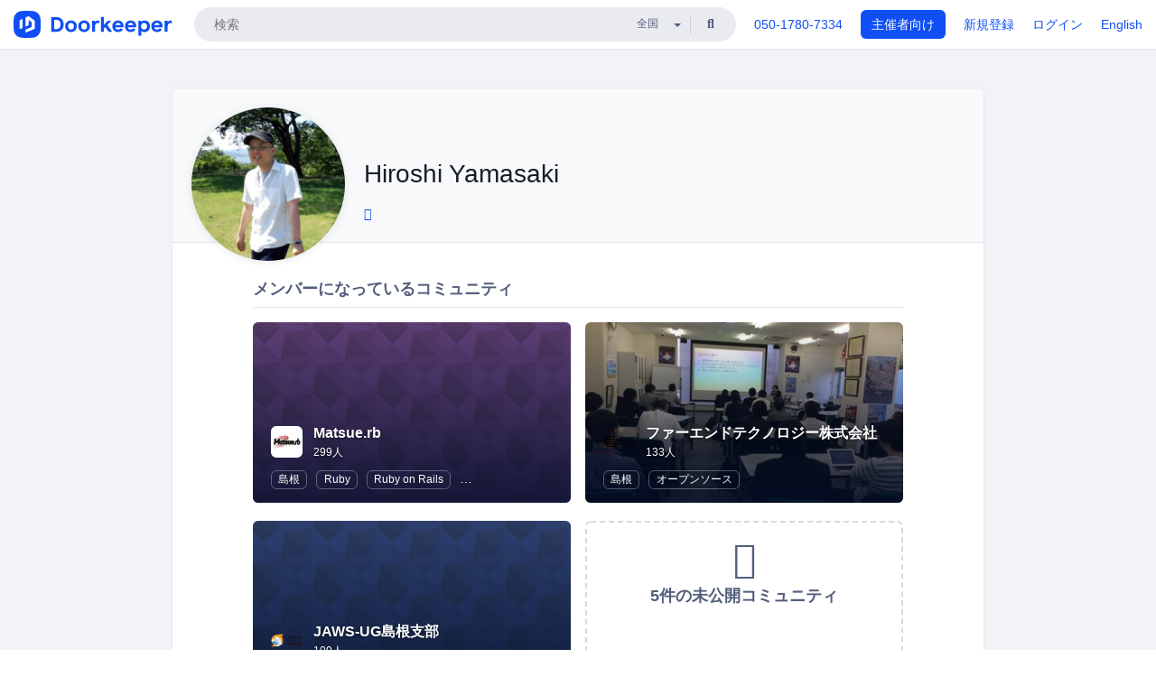

--- FILE ---
content_type: text/html; charset=utf-8
request_url: https://www.doorkeeper.jp/users/dbjori9cpbvcy25xci3margr9t19sh
body_size: 7884
content:
<!DOCTYPE html>
<html lang='ja'>
<head>
<meta content='text/html;charset=UTF-8' http-equiv='content-type'>
<meta charset='utf-8'>
<meta content='IE=Edge,chrome=1' http-equiv='X-UA-Compatible'>
<meta content='width=device-width,initial-scale=1,maximum-scale=1,user-scalable=no' name='viewport'>
<meta content='telephone=no' name='format-detection'>
<meta content='195702240496602' property='fb:app_id'>
<title>
Hiroshi Yamasaki | Doorkeeper
</title>
<link rel="icon" type="image/x-icon" href="https://doorkeeper.jp/assets/favicon-2e40be8f198ee3cb97dccbfbb3959374981ae0164d4f349e1787ff5f4c336af8.ico" />
<link href='https://www.doorkeeper.jp/users/dbjori9cpbvcy25xci3margr9t19sh?locale=en' hreflang='en' rel='alternate'>
<link href='https://www.doorkeeper.jp/users/dbjori9cpbvcy25xci3margr9t19sh' hreflang='ja' rel='alternate'>
<link href='https://www.doorkeeper.jp/users/dbjori9cpbvcy25xci3margr9t19sh' rel='canonical'>

<link rel="stylesheet" href="https://doorkeeper.jp/assets/fontawesome-6d53862a62d9076af1e6640213de3ab8114672a22f11aca4a0dd505304dea878.css" media="all" />
<link rel="stylesheet" href="https://doorkeeper.jp/assets/application-a7ca6442b36ff357134ea76775c81570b8873fe6fd80ba91fc22f78c56b3a689.css" media="all" />
<script src="https://doorkeeper.jp/assets/application-1c082e4d4428bb024ff379de01801b67c9e614217f5653cdf1dc3d215a8ac813.js" async="async"></script>
<script src="https://doorkeeper.jp/packs/js/app-774bc3e2b960369073bc.js" async="async"></script>
<link rel="stylesheet" href="https://doorkeeper.jp/packs/css/app-5989d222.css" async="async" media="screen" />
<meta name="csrf-param" content="authenticity_token" />
<meta name="csrf-token" content="wvBzWxzRPPAKV5HWlL0HlWZCGhsJjy/4mmNBgnue4E6btX6F4kzL355J7095BKwBGYcS/vthWPF0hL7ladhG3Q==" />
<script async src="https://www.googletagmanager.com/gtag/js?id=UA-15834284-1"></script>
<script>
  window.dataLayer = window.dataLayer || [];
  function gtag(){dataLayer.push(arguments);}
  gtag('js', new Date());
  gtag('config', 'UA-15834284-1'); // Universal Analytics property.
 
    gtag('config', 'G-RCGBRG13Y4'); // Google Analytics 4 property.
  
</script>
<script async='' src='https://www.googletagmanager.com/gtag/js?id=G-RCGBRG13Y4'></script>
<script>
  window.dataLayer = window.dataLayer || []; 
  function gtag(){dataLayer.push(arguments);} 
  gtag('js', new Date()); 
  gtag('config', 'G-RCGBRG13Y4');
</script>
<script>
  (function(w,d,s,l,i) {
    w[l]=w[l]||[];
    w[l].push({'gtm.start': new Date().getTime(),event:'gtm.js'});
    var f=d.getElementsByTagName(s)[0],
    j=d.createElement(s),dl=l!='dataLayer'?'&l='+l:'';
    j.async=true;
    j.src='https://www.googletagmanager.com/gtm.js?id='+i+dl;
    f.parentNode.insertBefore(j,f);
  })(window,document,'script','dataLayer','GTM-PPDS423');
</script>

<link rel="preload" as="style" href="https://glass.io/integration/glass.min.css" onload="this.onload=null;this.rel='stylesheet'" />
<script>
  window.glassApiKey = 'eurZwW4nhD1V8etacAW83Att';
  var s = document.createElement("script");
  s.type = "text/javascript";
  s.async = true;
  s.src = "https://glass.io/integration/glass.min.js";
  function load() {
    Glass.init();
  }
  s.onload = load;
  document.head.appendChild(s);
</script>
<script type="text/javascript">!function(e,t,n){function a(){var e=t.getElementsByTagName("script")[0],n=t.createElement("script");n.type="text/javascript",n.async=!0,n.src="https://beacon-v2.helpscout.net",e.parentNode.insertBefore(n,e)}if(e.Beacon=n=function(t,n,a){e.Beacon.readyQueue.push({method:t,options:n,data:a})},n.readyQueue=[],"complete"===t.readyState)return a();e.attachEvent?e.attachEvent("onload",a):e.addEventListener("load",a,!1)}(window,document,window.Beacon||function(){});</script>
<script type="text/javascript">
  window.Beacon('init', '9329d34b-d6c4-4abc-8115-ed0066b505cb')
</script>

<script>
//<![CDATA[
      (function(e,b){if(!b.__SV){var a,f,i,g;window.mixpanel=b;a=e.createElement("script");
      a.type="text/javascript";a.async=!0;a.src=("https:"===e.location.protocol?"https:":"http:")+
      '//cdn.mxpnl.com/libs/mixpanel-2.2.min.js';f=e.getElementsByTagName("script")[0];
      f.parentNode.insertBefore(a,f);b._i=[];b.init=function(a,e,d){function f(b,h){
      var a=h.split(".");2==a.length&&(b=b[a[0]],h=a[1]);b[h]=function(){b.push([h].concat(
      Array.prototype.slice.call(arguments,0)))}}var c=b;"undefined"!==typeof d?c=b[d]=[]:
      d="mixpanel";c.people=c.people||[];c.toString=function(b){var a="mixpanel";"mixpanel"!==d&&(a+="."+d);
      b||(a+=" (stub)");return a};c.people.toString=function(){return c.toString(1)+".people (stub)"};
      i="disable track track_pageview track_links track_forms register register_once alias unregister identify name_tag set_config people.set people.set_once people.increment people.append people.track_charge people.clear_charges people.delete_user".split(" ");
      for(g=0;g<i.length;g++)f(c,i[g]); b._i.push([a,e,d])};b.__SV=1.2}})(document,window.mixpanel||[]);
      mixpanel.init("2d0a9fadc66f322337b0428d60907db5");

//]]>
</script></head>
<body>
<!-- Google Tag Manager (noscript) -->
<noscript>
<iframe height='0' src='https://www.googletagmanager.com/ns.html?id=GTM-PPDS423' style='display:none;visibility:hidden' width='0'></iframe>
</noscript>
<!-- End Google Tag Manager (noscript) -->

<header class='app-header'>
<div class='app-header-inner'>
<div class='app-header-brand'>
<a class="doorkeeper" href="https://www.doorkeeper.jp/"><img alt="Doorkeeper" src="https://doorkeeper.jp/assets/logo-966182d4b3e6dab86edb746a9f7681769fc3928fc73b2776bbf36e3bc18d2674.svg" /></a>
</div>
<div class='app-header-search'>
<form class="search-form form" role="search" action="https://www.doorkeeper.jp/events" accept-charset="UTF-8" method="get">
<div class='search-compact'>
<div class='search-compact-inner'>
<input type="text" name="q" id="q" value="" class="search-compact-field" placeholder="検索" />
<div class='search-compact-location'>
<select name="prefecture_id" id="prefecture_id" class="search-compact-dropdown"><option value="">全国</option><option value="hokkaido">北海道</option>
<option value="aomori">青森</option>
<option value="iwate">岩手</option>
<option value="miyagi">宮城</option>
<option value="akita">秋田</option>
<option value="yamagata">山形</option>
<option value="fukushima">福島</option>
<option value="ibaraki">茨城</option>
<option value="tochigi">栃木</option>
<option value="gunma">群馬</option>
<option value="saitama">埼玉</option>
<option value="chiba">千葉</option>
<option value="tokyo">東京</option>
<option value="kanagawa">神奈川</option>
<option value="niigata">新潟</option>
<option value="toyama">富山</option>
<option value="ishikawa">石川</option>
<option value="fukui">福井</option>
<option value="yamanashi">山梨</option>
<option value="nagano">長野</option>
<option value="gifu">岐阜</option>
<option value="shizuoka">静岡</option>
<option value="aichi">愛知</option>
<option value="mie">三重</option>
<option value="shiga">滋賀</option>
<option value="kyoto">京都</option>
<option value="osaka">大阪</option>
<option value="hyogo">兵庫</option>
<option value="nara">奈良</option>
<option value="wakayama">和歌山</option>
<option value="tottori">鳥取</option>
<option value="shimane">島根</option>
<option value="okayama">岡山</option>
<option value="hiroshima">広島</option>
<option value="yamaguchi">山口</option>
<option value="tokushima">徳島</option>
<option value="kagawa">香川</option>
<option value="ehime">愛媛</option>
<option value="kochi">高知</option>
<option value="fukuoka">福岡</option>
<option value="saga">佐賀</option>
<option value="nagasaki">長崎</option>
<option value="kumamoto">熊本</option>
<option value="oita">大分</option>
<option value="miyazaki">宮崎</option>
<option value="kagoshima">鹿児島</option>
<option value="okinawa">沖縄</option></select>
</div>
<div class='search-compact-submit'>
<button type="submit" class="search-compact-btn"><i class="fas fa-search"></i></button>
</div>
</div>
</div>
</form>


</div>
<div class='app-header-nav'>
<nav class='app-header-nav-list'>
<div class='app-header-nav-item'><a href="tel:8105017807334">050-1780-7334</a></div>
<div class='app-header-nav-item hidden-xxs'><a class="btn btn-primary btn-block" href="https://www.doorkeeper.jp/organizers?locale=ja">主催者向け</a></div>
<div class='app-header-nav-item hidden-xxs'><a href="https://manage.doorkeeper.jp/user/sign_up">新規登録</a></div>
<div class='app-header-nav-item'><a href="https://manage.doorkeeper.jp/user/sign_in">ログイン</a></div>
<div class='app-header-nav-item hidden-xxs'><a rel="nofollow" href="https://www.doorkeeper.jp/users/dbjori9cpbvcy25xci3margr9t19sh?locale=en&amp;switch_locale=true">English</a></div>
<div class='app-header-search-mobile' style='margin-right: 0; margin-left: 20px;'>
<button id='mobile-search-btn'>
<i class="fas fa-search search-icon"></i>
<i class="fas fa-times close-icon"></i>
</button>
</div>
</nav>
</div>
</div>
</header>


<div class='content client-full-width'>
<div class='client-container'>
<div class='community-page profile-page'>
<div class='community-header community-header-large'>
<div class='community-header-inner'>
<div class='community-header-info'>
<div class='community-profile-picture'>
<img class="user-avatar" src="https://avatars.githubusercontent.com/u/2444124?v=4&amp;s=400" width="50" height="50" />
</div>
<div class='community-header-large-wrap'>
<div class='community-title'>
Hiroshi Yamasaki
</div>
<div class='social-links'>
<a class="external-profile-link" title="Hiroshi Yamasaki" data-toggle="tooltip" href="https://github.com/hiy"><i class="fab fa-github"></i></a>
</div>
</div>
</div>
</div>
</div>
<div class='community-content'>
<div class='community-block expandable-group-list expandable-group-list-collapsed' id='normal-groups'>
<div class='community-container'>
<h2 class='community-section-title'>メンバーになっているコミュニティ</h2>
<div class='global-group-list' data-click-track-properties='{&quot;type&quot;:&quot;Group&quot;,&quot;page&quot;:1,&quot;source&quot;:&quot;Profile&quot;}' data-click-track='Discovery result'>
<div class='panel-grid tighter'>
<div class='panel-item group-panel-item'>
<div class='group-card'>
<a href="https://matsue-rb.doorkeeper.jp/"><div class='group-card-image'><!-- Placeholder image from https://www.transparenttextures.com/ (CC BY-SA 3.0) --><img style="background-color: #9256C2" class="lazy" data-src="https://doorkeeper.jp/assets/group_list_image_placeholder-0d2e90cf45a3ade3334b9bcbcd05a33929b2bf9de8211064997d5227625fe6e1.png" src="[data-uri]" /></div>
<div class='group-card-overlay'></div>
</a><div class='group-card-body'>
<div class='group-card-info'>
<div class='group-card-logo'><a href="https://matsue-rb.doorkeeper.jp/"><img alt="Matsue.rb" src="https://doorkeeper.jp/rails/active_storage/representations/proxy/eyJfcmFpbHMiOnsibWVzc2FnZSI6IkJBaHBBd0t1QlE9PSIsImV4cCI6bnVsbCwicHVyIjoiYmxvYl9pZCJ9fQ==--56ea1866c5c02edba39dd42ca92f18877de40b26/eyJfcmFpbHMiOnsibWVzc2FnZSI6IkJBaDdCem9MWm05eWJXRjBTU0lJYW5CbkJqb0dSVlE2RTNKbGMybDZaVjloYm1SZmNHRmtXd2RwQWNocEFjZz0iLCJleHAiOm51bGwsInB1ciI6InZhcmlhdGlvbiJ9fQ==--ed21893bc3f6dbb42a45b555f9878f5434977670/h_logo.jpg" /></a></div>
<div class='group-card-title-wrap'>
<h3 class='group-card-title'><a href="https://matsue-rb.doorkeeper.jp/">Matsue.rb</a></h3>
<small>299人</small>
</div>
</div>
<div class='list-inline'>
<a class="label label-link" href="https://www.doorkeeper.jp/prefectures/shimane">島根</a>
<a class="label label-link" href="https://www.doorkeeper.jp/topics/ruby">Ruby</a>
<a class="label label-link" href="https://www.doorkeeper.jp/topics/ruby-on-rails">Ruby on Rails</a>
<a class="label label-link" href="https://www.doorkeeper.jp/topics/programming">プログラミング</a>
<a class="label label-link" href="https://www.doorkeeper.jp/topics/open-source">オープンソース</a>
</div>
</div>
</div>
</div>
<div class='panel-item group-panel-item'>
<div class='group-card'>
<a href="https://farend.doorkeeper.jp/"><div class='group-card-image'><img class="lazy" data-src="https://doorkeeper.jp/rails/active_storage/representations/proxy/eyJfcmFpbHMiOnsibWVzc2FnZSI6IkJBaHBBd1RDQVE9PSIsImV4cCI6bnVsbCwicHVyIjoiYmxvYl9pZCJ9fQ==--c53d9bf4b7dcdface738d34305963dcceb6889d1/eyJfcmFpbHMiOnsibWVzc2FnZSI6IkJBaDdCem9MWm05eWJXRjBTU0lJU2xCSEJqb0dSVlE2RTNKbGMybDZaVjkwYjE5bWFXeHNXd2RwQW53QmFRSUVBUT09IiwiZXhwIjpudWxsLCJwdXIiOiJ2YXJpYXRpb24ifX0=--e811210ae8b2748a4f8d45fe469a0b7953390ecf/IMG_0458.JPG" src="[data-uri]" /></div>
<div class='group-card-overlay'></div>
</a><div class='group-card-body'>
<div class='group-card-info'>
<div class='group-card-logo'><a href="https://farend.doorkeeper.jp/"><img alt="ファーエンドテクノロジー株式会社" src="https://doorkeeper.jp/rails/active_storage/representations/proxy/eyJfcmFpbHMiOnsibWVzc2FnZSI6IkJBaHBBM2hsQVE9PSIsImV4cCI6bnVsbCwicHVyIjoiYmxvYl9pZCJ9fQ==--773d7d42559a1a18a6f113d796e28b67529c4a58/eyJfcmFpbHMiOnsibWVzc2FnZSI6IkJBaDdCem9MWm05eWJXRjBTU0lJY0c1bkJqb0dSVlE2RTNKbGMybDZaVjloYm1SZmNHRmtXd2RwQWNocEFjZz0iLCJleHAiOm51bGwsInB1ciI6InZhcmlhdGlvbiJ9fQ==--e0e57e8ab7f02a9e57804bb53ef80c2bdc861848/farend.png" /></a></div>
<div class='group-card-title-wrap'>
<h3 class='group-card-title'><a href="https://farend.doorkeeper.jp/">ファーエンドテクノロジー株式会社</a></h3>
<small>133人</small>
</div>
</div>
<div class='list-inline'>
<a class="label label-link" href="https://www.doorkeeper.jp/prefectures/shimane">島根</a>
<a class="label label-link" href="https://www.doorkeeper.jp/topics/open-source">オープンソース</a>
</div>
</div>
</div>
</div>
<div class='panel-item group-panel-item'>
<div class='group-card'>
<a href="https://jawsug-shimane.doorkeeper.jp/"><div class='group-card-image'><!-- Placeholder image from https://www.transparenttextures.com/ (CC BY-SA 3.0) --><img style="background-color: #375BB9" class="lazy" data-src="https://doorkeeper.jp/assets/group_list_image_placeholder-0d2e90cf45a3ade3334b9bcbcd05a33929b2bf9de8211064997d5227625fe6e1.png" src="[data-uri]" /></div>
<div class='group-card-overlay'></div>
</a><div class='group-card-body'>
<div class='group-card-info'>
<div class='group-card-logo'><a href="https://jawsug-shimane.doorkeeper.jp/"><img alt="JAWS-UG島根支部" src="https://doorkeeper.jp/rails/active_storage/representations/proxy/eyJfcmFpbHMiOnsibWVzc2FnZSI6IkJBaHBBemRtQVE9PSIsImV4cCI6bnVsbCwicHVyIjoiYmxvYl9pZCJ9fQ==--eb532b050784e1b45670b0fe78504a40241464a6/eyJfcmFpbHMiOnsibWVzc2FnZSI6IkJBaDdCem9MWm05eWJXRjBTU0lJY0c1bkJqb0dSVlE2RTNKbGMybDZaVjloYm1SZmNHRmtXd2RwQWNocEFjZz0iLCJleHAiOm51bGwsInB1ciI6InZhcmlhdGlvbiJ9fQ==--e0e57e8ab7f02a9e57804bb53ef80c2bdc861848/jaws-ug_shimane.png" /></a></div>
<div class='group-card-title-wrap'>
<h3 class='group-card-title'><a href="https://jawsug-shimane.doorkeeper.jp/">JAWS-UG島根支部</a></h3>
<small>109人</small>
</div>
</div>
<div class='list-inline'>
<a class="label label-link" href="https://www.doorkeeper.jp/prefectures/shimane">島根</a>
<a class="label label-link" href="https://www.doorkeeper.jp/topics/it-infrastructure">ITインフラ</a>
<a class="label label-link" href="https://www.doorkeeper.jp/topics/amazon-web-services">AWS</a>
</div>
</div>
</div>
</div>

<div class='panel-item group-panel-item'>
<a class='group-card item-to-be' data-toggle='modal' href='#what-are-private-groups'>
<div class='group-card-header text-muted'>
<i class="far fa-eye-slash fa-3x"></i>
<h4>5件の未公開コミュニティ</h4>
</div>
<div class='group-card-body'>
<div class='item-to-be-cta'>未公開コミュニティとは？</div>
</div>
</a>
</div>
<div class='modal fade' id='what-are-private-groups' role='dialog' tabindex='-1'>
<div class='modal-dialog'>
<div class='modal-content'>
<div class="modal-header"><button type="button" class="close" data-dismiss="modal" aria-label="Close"><span aria-hidden="true">&times;</span></button><h4 class="modal-title">未公開コミュニティについて</h4></div>
<div class='modal-body'>
<p>以下のような理由により、プロフィールでコミュニティが掲載されていないことがあります。</p>
<ul>
<li>ユーザーがそのコミュニティのメンバーであることを公開していない</li>
<li>コミュニティがメンバーを公開していない</li>
<li>コミュニティがリスト掲載を停止している</li>
<li>コミュニティがリスト掲載のための審査でまだ承認されていない</li>
<li>コミュニティでパスワードを設定してアクセスできるメンバーを限定している</li>
</ul>
</div>
</div>
</div>
</div>

</div>
</div>

<div class='expandable-group-list-button-wrapper hidden'>
<a class='btn btn-default' href='#normal-groups'>もっと見る</a>
</div>
</div>
</div>
<div class='community-block'>
<div class='community-container'>
<h2 class='community-section-title'>興味があるトピック</h2>
<div class='row row-with-col-spacing'>
<div class='col-md-4 col-sm-4 col-xs-6'><a class="label label-link label-full" href="/topics/amazon-web-services">AWS</a></div>
<div class='col-md-4 col-sm-4 col-xs-6'><a class="label label-link label-full" href="/topics/it-infrastructure">ITインフラ</a></div>
<div class='col-md-4 col-sm-4 col-xs-6'><a class="label label-link label-full" href="/topics/javascript">JavaScript</a></div>
<div class='col-md-4 col-sm-4 col-xs-6'><a class="label label-link label-full" href="/topics/ruby">Ruby</a></div>
<div class='col-md-4 col-sm-4 col-xs-6'><a class="label label-link label-full" href="/topics/ruby-on-rails">Ruby on Rails</a></div>
<div class='col-md-4 col-sm-4 col-xs-6'><a class="label label-link label-full" href="/topics/agile-development">アジャイル</a></div>
<div class='col-md-4 col-sm-4 col-xs-6'><a class="label label-link label-full" href="/topics/open-source">オープンソース</a></div>
<div class='col-md-4 col-sm-4 col-xs-6'><a class="label label-link label-full" href="/topics/programming">プログラミング</a></div>
</div>
</div>
</div>
</div>
</div>

</div>
</div>
<footer class='app-footer'>
<div class='app-footer-inner'>
<div class='app-footer-block'>
<div class='app-footer-cta'>
<p class='app-footer-heading'>Doorkeeperでイベントを開催して、人が集まるコミュニティを作りませんか？</p>
<a class="btn btn-primary btn-lg" data-click-track="Footer head community" href="https://manage.doorkeeper.jp/user/sign_up?continue=%2Fgroups%2Fnew">コミュニティを作ってみる！</a>
<a class="btn btn-default btn-lg" data-click-track="Footer how it works" href="https://www.doorkeeper.jp/how-it-works">詳しくはこちら</a>
</div>
<div class='app-footer-main'>
<div class='app-footer-main-col'>
<h4>Doorkeeper</h4>
<ul class='list-unstyled'>
<li><a href="https://www.doorkeeper.jp/how-it-works">Doorkeeperの仕組み</a></li>
<li><a href="https://www.doorkeeper.jp/features">機能</a></li>
<li><a href="https://www.doorkeeper.jp/about">会社概要</a></li>
<li><a href="https://www.doorkeeper.jp/pricing">料金プラン</a></li>
<li><a href="https://www.doorkeeper.jp/organizer-stories">主催者ストーリー</a></li>
<li><a href="https://www.doorkeeper.jp/news">ニュース</a></li>
<li><a href="https://www.doorkeeper.jp/blog">ブログ</a></li>
</ul>
</div>
<div class='app-footer-main-col'>
<h4>リソース</h4>
<ul class='list-unstyled'>
<li><a data-beacon-toggle="true" href="https://support.doorkeeper.jp/">ヘルプ</a></li>
<li><a href="https://www.doorkeeper.jp/%E3%82%A4%E3%83%99%E3%83%B3%E3%83%88%E4%BC%81%E7%94%BB">イベント企画</a></li>
<li><a href="https://www.doorkeeper.jp/%E4%BC%9A%E5%A0%B4">勉強会会場</a></li>
<li><a href="https://www.doorkeeper.jp/developer/api">API</a></li>
<li><a href="https://www.doorkeeper.jp/topics">人気のトピック</a></li>
<li><a href="https://www.doorkeeper.jp/events/recently_published">公開されたばかりのイベント</a></li>
</ul>
</div>
</div>
</div>
<div class='app-footer-block'>
<ul class='list-unstyled list-inline'>
<li><a href="https://www.doorkeeper.jp/terms">利用規約</a></li>
<li><a href="https://www.doorkeeper.jp/privacy">プライバシーポリシー</a></li>
<li><a href="https://www.doorkeeper.jp/security">セキュリティ</a></li>
<li><a href="https://www.doorkeeper.jp/report_copyright_infringment">著作権侵害の報告について</a></li>
<li><a href="https://www.doorkeeper.jp/legal">特定商取引法に基づく表記</a></li>
</ul>
<div class='locale-switch'><a rel="nofollow" href="https://www.doorkeeper.jp/users/dbjori9cpbvcy25xci3margr9t19sh?locale=en&amp;switch_locale=true">English</a></div>
</div>
</div>
</footer>

<div id='jstemplates'></div>

<div class='modal fade' id='modal_overlay' role='dialog' tabindex='-1'>
<div class='modal-dialog'>
<div class='modal-content'>
<div class='unloaded-state'>
<div class="modal-header"><button type="button" class="close" data-dismiss="modal" aria-label="Close"><span aria-hidden="true">&times;</span></button><h4 class="modal-title">送信中...</h4></div>
<div class='modal-body'>
<div class='text-center'>
<i class="fas fa-sync fa-spin fa-4x"></i>
</div>
</div>
<div class='modal-footer'>
<a class='btn btn-default' data-dismiss='modal' href='#'>閉じる</a>
</div>
</div>
<div class='loaded-state'></div>
</div>
</div>
</div>

<script>
  mixpanel.register_once({
    'First URL': 'https://www.doorkeeper.jp/users/dbjori9cpbvcy25xci3margr9t19sh'
  });
</script>
<script>
//<![CDATA[
mixpanel.track("Discovery", {"type":"Group","page":1,"source":"Profile"});
//]]>
</script></body>
</html>
